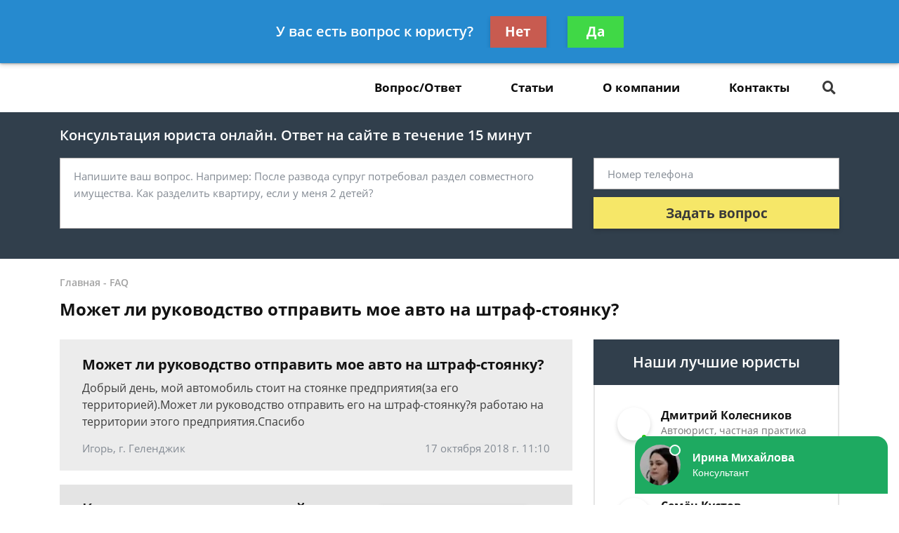

--- FILE ---
content_type: text/html; charset=utf-8
request_url: https://www.google.com/recaptcha/api2/aframe
body_size: 266
content:
<!DOCTYPE HTML><html><head><meta http-equiv="content-type" content="text/html; charset=UTF-8"></head><body><script nonce="TtyZnI8jEIpqMzB2ED8n_A">/** Anti-fraud and anti-abuse applications only. See google.com/recaptcha */ try{var clients={'sodar':'https://pagead2.googlesyndication.com/pagead/sodar?'};window.addEventListener("message",function(a){try{if(a.source===window.parent){var b=JSON.parse(a.data);var c=clients[b['id']];if(c){var d=document.createElement('img');d.src=c+b['params']+'&rc='+(localStorage.getItem("rc::a")?sessionStorage.getItem("rc::b"):"");window.document.body.appendChild(d);sessionStorage.setItem("rc::e",parseInt(sessionStorage.getItem("rc::e")||0)+1);localStorage.setItem("rc::h",'1770020328026');}}}catch(b){}});window.parent.postMessage("_grecaptcha_ready", "*");}catch(b){}</script></body></html>

--- FILE ---
content_type: text/javascript;charset=UTF-8
request_url: https://whitesaas.com/api?action=load&code=208b4ae6ee0530cc63ad9a74d831302a&url=https%253A%252F%252Fdtp24.com%252Ffaq%252Fmozhet-li-rukovodstvo-otpravit-moe-avto-na-shtraf-%252F&referrer=&cookie=csrftoken%3Dz9IRlVjRvMOcJUtfFipbPVMuz8Av5p5oeuvbEofZK0tu5DCB10o6sf%3B%20_ga%3DGA1.2.343020241.1770020323%3B%20_gid%3DGA1.2.954423639.1770020323%3B%20_gat_UA-129547878-1%3D1&visit_count=0&visitorId=false&platform=Linux%20x86_64&quizId=null&callback=jsonp_callback_72922
body_size: 90
content:
jsonp_callback_72922({"Success":false,"Errors":["Несуществующий сайт"]});